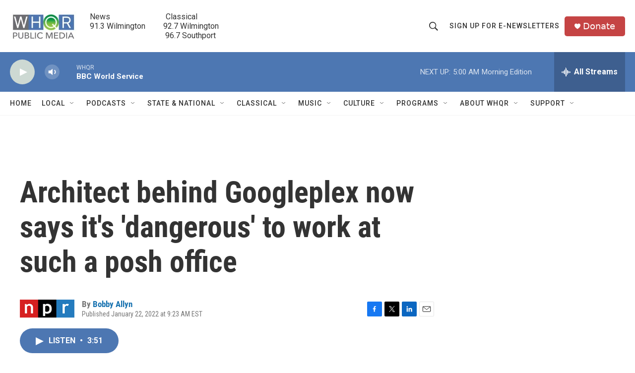

--- FILE ---
content_type: text/html; charset=utf-8
request_url: https://www.google.com/recaptcha/api2/aframe
body_size: 269
content:
<!DOCTYPE HTML><html><head><meta http-equiv="content-type" content="text/html; charset=UTF-8"></head><body><script nonce="k_QZUI8IQuYCcdmCCZHY6Q">/** Anti-fraud and anti-abuse applications only. See google.com/recaptcha */ try{var clients={'sodar':'https://pagead2.googlesyndication.com/pagead/sodar?'};window.addEventListener("message",function(a){try{if(a.source===window.parent){var b=JSON.parse(a.data);var c=clients[b['id']];if(c){var d=document.createElement('img');d.src=c+b['params']+'&rc='+(localStorage.getItem("rc::a")?sessionStorage.getItem("rc::b"):"");window.document.body.appendChild(d);sessionStorage.setItem("rc::e",parseInt(sessionStorage.getItem("rc::e")||0)+1);localStorage.setItem("rc::h",'1769410179838');}}}catch(b){}});window.parent.postMessage("_grecaptcha_ready", "*");}catch(b){}</script></body></html>